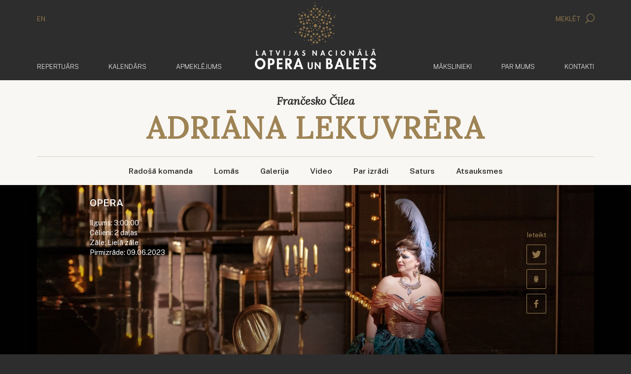

--- FILE ---
content_type: text/html; charset=UTF-8
request_url: https://www.opera.lv/lv/izrade/adriana-lekuvrera/
body_size: 16630
content:
<!doctype html>
<!--[if lt IE 7]><html class="no-js lt-ie9 lt-ie8 lt-ie7"><![endif]-->
<!--[if IE 7]><html class="no-js lt-ie9 lt-ie8"><![endif]-->
<!--[if IE 8]><html class="no-js lt-ie9"><![endif]-->
<!--[if gt IE 8]><!--><html lang="lv" class="no-js "><!--<![endif]-->
<head>
	<meta charset="utf-8">
	<title>Izrāde / Adriāna Lekuvrēra / Latvijas Nacionālā Opera un Balets</title>
	<link rel="stylesheet" media="all" href="/public/styles/default.css?v=146">
	<script src="/public/scripts/tools.js?v=14"></script>
	<script src="/public/scripts/common.js?v=14"></script>

	<link rel="apple-touch-icon" href="/public/assets/icons//apple-icon.png" />
	<link rel="shortcut icon" href="/public/assets/icons/favicon.ico" type="image/x-icon" />
	<link rel="icon" href="/public/assets/icons/favicon.ico" type="image/x-icon" />
	<link rel="apple-touch-icon" href="/public/assets/icons/apple-icon-60x60.png" sizes="60x60" />
	<link rel="apple-touch-icon" href="/public/assets/icons/apple-icon-72x72.png" sizes="72x72" />
	<link rel="apple-touch-icon" href="/public/assets/icons/apple-icon-76x76.png" sizes="76x76" />
	<link rel="apple-touch-icon" href="/public/assets/icons/apple-icon-114x114.png" sizes="114x114" />
	<link rel="apple-touch-icon" href="/public/assets/icons/apple-icon-120x120.png" sizes="120x120" />
	<link rel="apple-touch-icon" href="/public/assets/icons/apple-icon-144x144.png" sizes="144x144" />
	<link rel="apple-touch-icon" href="/public/assets/icons/apple-icon-152x152.png" sizes="152x152" />
	<link rel="apple-touch-icon" href="/public/assets/icons/apple-icon-180x180.png" sizes="180x180" />
	<link rel="icon" href="/public/assets/icons/android-icon-192x192.png" type="image/png" sizes="192x192" />
	<link rel="icon" href="/public/assets/icons/android-icon-32x32.png" type="image/png" sizes="32x32" />
	<link rel="icon" href="/public/assets/icons/android-icon-96x96.png" type="image/png" sizes="96x96" />
	<link rel="icon" href="/public/assets/icons/android-icon-16x16.png" type="image/png" sizes="16x16" />
	<link rel="manifest" href="/manifest.json" />
<meta name="viewport" content="width=device-width,initial-scale=1,maximum-scale=1, user-scalable=no" />
<meta name="facebook-domain-verification" content="oanqeeot405x34b87amcgc5gkos4vu" />
<meta name="msapplication-TileColor" content="/public/assets/icons/ms-icon-144x144.png" />
<meta name="theme-color" content="#ffffff" />
<meta name="description" content="Latvijas Nacionālās Operas un baleta oficiālā mājas lapa" />
<meta name="keywords" content="" />
<meta property="og:type" content="article" />
<meta property="og:image" content="https://cdn.opera.lv/shows/large_adriana-lekuvrera_46bffd1.jpg" />
<meta property="og:title" content="Adriāna Lekuvrēra" />
<meta property="og:description" content="Patiesos notikumos balstīta opera par mīlestību, greizsirdību un tās sekām 18. gadsimta Francijā. Slavenās aktrises Adriānas (vēsturiski: Adriennas) Lekuvrēras talantu un skaistumu apbrīno teātra skatītāji, bet apskauž konkurentes. Adriāna ir iemīlējusies Mauricio (vēsturiski: Saksijas Moricā), taču viņu attiecības izrādās daļa no traģiska mīlas trīsstūra, kurā izšķiroša loma ir Bujonas hercogienei. Pateicoties izcilajai mūzikai un aizkustinošajam stāstam, šo itāļu operu regulāri iestudē uz nozīmīgām pasaules teātru skatuvēm.

Frančesko Čilea opera Adriāna Lekuvrēra pirmo reizi izrādīta 1902. gadā Milānā. Latvijas Nacionālajā operā šis ir trešais iestudējums, to veidojis režisors Vensāns Busārs un radošā komanda no Francijas. Viņu veikumu mūsu skatītāji jau augstu novērtējuši Frānsisa Pulenka operas Karmelīšu dialogi interpretācijā.



	Izrādes valoda: itāļu
	Tulkojums titros: latviešu, angļu

" />
<meta property="og:url" content="https://www.opera.lv/lv/izrade/adriana-lekuvrera/" />

		<link rel="stylesheet" href="https://cdn.jsdelivr.net/gh/orestbida/cookieconsent@3.0.1/dist/cookieconsent.css">
		<script type="module" src="/public/scripts/app.js"></script>

		<!-- Google Tag Manager -->
		<script type="text/plain" data-category="analytics" data-service="ga">
			(function(w,d,s,l,i){w[l]=w[l]||[];w[l].push({'gtm.start':
			new Date().getTime(),event:'gtm.js'});var f=d.getElementsByTagName(s)[0],
			j=d.createElement(s),dl=l!='dataLayer'?'&l='+l:'';j.async=true;j.src=
			'https://www.googletagmanager.com/gtm.js?id='+i+dl;f.parentNode.insertBefore(j,f);
			})(window,document,'script','dataLayer','GTM-PN8ZFJD7');
		</script>
		<!-- End Google Tag Manager -->

		<!-- Youtube Iframe API -->
		<script type="text/plain" data-category="required" data-service="Youtube" data-src="//www.youtube.com/iframe_api"></script>

		<script async src="https://www.googletagmanager.com/gtag/js?id=G-1X6KMERBPQ"></script>
		<script type="text/plain" data-category="analytics" data-service="ga">
			window.dataLayer = window.dataLayer || [];

			function gtag(){
				dataLayer.push(arguments);
			}

			gtag('js', new Date());
			gtag('config', 'G-1X6KMERBPQ');
		</script>

		<!-- Event snippet for Website traffic conversion page -->
		<script type="text/plain" data-category="analytics" data-service="ga">
			gtag('event', 'conversion', {'send_to': 'AW-324616468/aLboCOOIiuMCEJSC5ZoB'});
		</script>

		<!-- Facebook Pixel Code -->
		<script type="text/plain" data-category="analytics" data-service="fb">
			!function(f,b,e,v,n,t,s)
			{if(f.fbq)return;n=f.fbq=function(){n.callMethod?
			n.callMethod.apply(n,arguments):n.queue.push(arguments)};
			if(!f._fbq)f._fbq=n;n.push=n;n.loaded=!0;n.version='2.0';
			n.queue=[];t=b.createElement(e);t.async=!0;
			t.src=v;s=b.getElementsByTagName(e)[0];
			s.parentNode.insertBefore(t,s)}(window, document,'script',
			'https://connect.facebook.net/en_US/fbevents.js');
			fbq('init', '322290285554503');
			fbq('track', 'PageView');
		</script>

		<script src="https://store.piletilevi.ee/public/widgetApi/v2/sdk.min.js?id=19988"></script>
		</head>
<body>
<!-- Facebook Pixel Code -->
<noscript>
	<img height="1" width="1" style="display:none" src="https://www.facebook.com/tr?id=322290285554503&ev=PageView&noscript=1"/>
</noscript>


<script>
	LNO.init('fast');
</script>


<header class="main-header">
    <div class="container main-header__lang-search hidden-xs">
        <div class="row">
            <div class="col-xs-6">
				<a href="/en/">EN</a>            </div>
            <div class="col-xs-6 text-right">
                <a href="javascript:" data-toggle="modal" data-target="#modal-search">
                    Meklēt					<span class="icon-search"></span>                </a>
            </div>
        </div>
    </div>
    <div class="main-header__secondary" data-bind="site.sticky-header">
		<div class="container">
			<nav class="navbar navbar-default">
				<div class="container-fluid">
					<a href="/lv/" class="navbar-brand">
						<img class="default-logo" src="/public/assets/common/logo-web.svg" height="93" width="168" alt="Latvijas Nacionālā Opera un Balets">
						<img class="balet-logo" src="/public/assets/common/baletam-100.svg" height="30" width="168" alt="Baletam - 100">
					</a>

					<div class="collapse navbar-collapse no-transition" id="main-menu-collapse">
						<div class="hidden-xs">
							<ul class="nav navbar-nav">
			<li>
			<a href="/lv/repertuars/">				Repertuārs							</a>
		</li>	
				<li>
			<a href="/lv/kalendars/">				Kalendārs							</a>
		</li>	
				<li>
			<a href="/lv/biletes/bilesu-iegade/">				Apmeklējums							</a>
		</li>	
		</ul>

<ul class="nav navbar-nav navbar-right">
			<li>
			<a href="/lv/makslinieki/">
				Mākslinieki							</a>
		</li>	
				<li>
			<a href="/lv/par-mums/par-lnob/">
				Par mums							</a>
		</li>	
				<li>
			<a href="/lv/kontakti/">
				Kontakti							</a>
		</li>	
			<li class="visible-xs main-header__mobile-search">
		<form action="/lv/meklesana/" method="get">
	<div class="input-group">
      <input type="text" name="search" class="form-control" placeholder="Meklēt" class="form-control">
      <span class="input-group-btn">
        <button class="btn btn-default" type="submit">
			<i class="icon-search"></i>
		</button>
      </span>
	</div>
</form>	</li>
</ul>						</div>
					</div>
				</div>
			</nav>
		</div>
    </div>
</header>


<header class="mobile-header">
	<div class="mobile-header__top">
		<section>
			<a data-bind="site.mobile-toggle" data-target="#mobile-menu" class="mobile-menu-link" href="javascript:;">
				<i class="icon-menu"></i>
				Izvēlne			</a>
		</section>
		<section class="mobile-langs">
			<a href="/en/">EN</a>		</section>
	</div>

	<a href="/lv/">
		<img class="default-logo"  src="/public/assets/common/logo-web.svg" alt="Latvijas Nacionālā Opera un Balets">
		<div class="mobile-header__baletam100logo">
			<img class="balet-logo" src="/public/assets/common/baletam-100.svg" height="30" width="168" alt="Baletam - 100">
		</div>
	</a>
</header>

<aside id="mobile-menu" class="mobile-menu">
	<div class="mobile-menu__top">
		<section>
			<a data-bind="site.mobile-toggle" data-target="#mobile-menu" class="mobile-menu-link" href="javascript:;">
				<i class="icon-cross"></i>
				Aizvērt			</a>
		</section>
		<section class="mobile-langs"><a href="/en/">EN</a></section>
	</div>
	<div class="mobile-menu__search">
		<form action="/lv/meklesana/" method="get">
	<div class="input-group">
      <input type="text" name="search" class="form-control" placeholder="Meklēt" class="form-control">
      <span class="input-group-btn">
        <button class="btn btn-default" type="submit">
			<i class="icon-search"></i>
		</button>
      </span>
	</div>
</form>	</div>
	<div class="mobile-menu__items">
		<div class="mobile-menu__inner">
			<ul class="nav navbar-nav">
	<li>
		<a href="/lv">
			<span>	Sākums</span>
		</a>
	</li>
			<li>
			<a href="/lv/repertuars/">				<span>
					Repertuārs				</span>
			</a>
					</li>	
				<li>
			<a href="/lv/kalendars/">				<span>
					Kalendārs				</span>
			</a>
					</li>	
				<li>
			<a href="/lv/biletes/bilesu-iegade/">				<span>
					Apmeklējums				</span>
			</a>
							<ul>
											<li>
							<a href="/lv/biletes/bilesu-iegade/">Biļešu iegāde</a>
						</li>
												<li>
							<a href="/lv/biletes/par-bilesu-iegadi-interneta/">Par biļešu iegādi internetā</a>
						</li>
												<li>
							<a href="/lv/biletes/atlaides/">Atlaides</a>
						</li>
												<li>
							<a href="/lv/biletes/opera-atdzimst/">Opera atdzimst!</a>
						</li>
												<li>
							<a href="/lv/biletes/grupu-apmeklejums/">Grupu apmeklējums</a>
						</li>
												<li>
							<a href="/lv/biletes/davanu-kartes/">Dāvanu kartes</a>
						</li>
												<li>
							<a href="/lv/biletes/prioritara-grupa/">Prioritārā grupa</a>
						</li>
												<li>
							<a href="/lv/biletes/ekskursijas/">Ekskursijas</a>
						</li>
												<li>
							<a href="/lv/biletes/pieklustamiba/">Piekļūstamība</a>
						</li>
												<li>
							<a href="/lv/biletes/apmekletajiem-ratinkresla/">Apmeklētājiem ratiņkrēslā</a>
						</li>
												<li>
							<a href="/lv/biletes/cafe-opera/">Cafe Opera</a>
						</li>
												<li>
							<a href="/lv/biletes/bilesu-atgriesanas-kartiba/">Biļešu atgriešanas kārtība</a>
						</li>
												<li>
							<a href="/lv/biletes/automasinu-novietosana/">Automašīnu novietošana</a>
						</li>
												<li>
							<a href="/lv/biletes/lietotne-opera-titri/">Lietotne &quot;Opera Titri&quot;</a>
						</li>
												<li>
							<a href="/lv/biletes/buj/">Biežāk uzdotie jautājumi</a>
						</li>
												<li>
							<a href="/lv/biletes/zales-plans/">Zāles plāns</a>
						</li>
										</ul>
						</li>	
				<li>
			<a href="/lv/makslinieki/">				<span>
					Mākslinieki				</span>
			</a>
					</li>	
				<li>
			<a href="/lv/par-mums/par-lnob/">				<span>
					Par mums				</span>
			</a>
							<ul>
											<li>
							<a href="/lv/par-mums/par-lnob/">Par Latvijas Nacionālo operu un baletu</a>
						</li>
												<li>
							<a href="/lv/par-mums/par-latvijas-nacionalas-operas-eku/">Par Latvijas Nacionālās operas ēku</a>
						</li>
												<li>
							<a href="/lv/par-mums/darbinieki/vadiba/">Darbinieki</a>
						</li>
												<li>
							<a href="/lv/par-mums/latvijas-nacionala-opera/">Latvijas Nacionālā opera</a>
						</li>
												<li>
							<a href="/lv/par-mums/latvijas-nacionalais-balets/">Latvijas Nacionālais balets</a>
						</li>
												<li>
							<a href="/lv/par-mums/latvijas-nacionalas-operas-fonda-balva/20172018/">Latvijas Nacionālās operas fonda balva</a>
						</li>
												<li>
							<a href="/lv/par-mums/vesture/">Vēsture</a>
						</li>
												<li>
							<a href="/lv/skolas-soma/">Skolas soma</a>
						</li>
												<li>
							<a href="/lv/par-mums/telpu-noma/">Telpu noma</a>
						</li>
												<li>
							<a href="/lv/par-mums/parskati-un-finansu-raditaji/darbibas-parskats/">Pārskati un finanšu rādītāji</a>
						</li>
												<li>
							<a href="/lv/par-mums/sezonas-gramata/">Sezonas grāmata</a>
						</li>
												<li>
							<a href="/lv/par-mums/datu-aizsardziba/">Datu aizsardzība</a>
						</li>
										</ul>
						</li>	
				<li>
			<a href="/lv/kontakti/">				<span>
					Kontakti				</span>
			</a>
					</li>	
		</ul>
			<div class="mobile-menu__secondary">
				<ul class="nav navbar-nav">
	<li role="presentation"><a href="/lv/aktualitates/">Aktualitātes</a></li><li role="presentation"><a href="/lv/festivals/">Festivāls</a></li><li role="presentation"><a href="/lv/vakances/">Vakances</a></li><li role="presentation"><a href="/lv/atbalstitaji/">Atbalstītāji</a></li><li role="presentation"><a href="/lv/projekti/">Projekti</a><ul><li><a href="/lv/projekti/energoefektivitates-pasakumu-veiksana/">Energoefektivitātes pasākumu veikšana</a></li><li><a href="/lv/projekti/next-generation/">Next Generation</a></li></ul></li><li role="presentation"><a href="/lv/presei/">Presei</a></li></ul>			</div>
		</div>
	</div>
</aside>




<div class="container open-show">
	<div class="row">
		<div class="col-xs-12 center-block" style="float:none;">
			<h2 class="open-show__sub-title">Frančesko Čilea</h2>

			<h1 class="open-show__title">Adriāna Lekuvrēra</h1>

			<ul class="list-unstyled open-show__top-menu hidden-xs hidden-sm">
								<li><a href="javascript:;" onclick="LNO.profile.go('team')">Radošā komanda</a></li>
				
								<li><a href="javascript:;" onclick="LNO.profile.go('actors')">Lomās</a></li>
				
								<li><a href="javascript:;" onclick="LNO.profile.go('gallery')">Galerija</a></li>
												<li><a href="javascript:;" onclick="LNO.profile.go('video')">Video</a></li>
				

				<li><a href="javascript:;" onclick="LNO.profile.go('about')">Par izrādi</a></li>

								<li><a href="javascript:;" onclick="LNO.profile.go('contents')">Saturs</a></li>
				
								<li><a href="javascript:;" onclick="LNO.profile.go('feedback')">Atsauksmes</a></li>
			</ul>
		</div>
	</div>
</div>

<div class="open-show__banner" style="background-image:url('https://cdn.opera.lv/shows/large_adriana-lekuvrera_46bffd1.jpg')">
	<div class="container">
		<div class="row open-show__slider ">
			
			<div class="col-sm-10 center-block" style="float:none;">
				<div class="slider slider--narrow">
					<div class="slider-item active">
						<div class="slider__body">
							<div class="slider__image"></div>
														<div class="slider__mask"></div>
							
							<div class="slider__top-left">
								<h2>Opera</h2>
								<ul class="list-unstyled">
									<li>Ilgums: 3:00:00</li>									<li>Cēlieni: 2 daļas</li>									<li>Zāle: Lielā zāle</li>									<li>Pirmizrāde: 09.06.2023</li>								</ul>
							</div>

							<div class="slider__bottom-left">
								<div class="upcoming visible-lg">
																		<h2>Tuvākās izrādes</h2>
									<ul class="list-unstyled upcoming__items">
																					<li>
												<time>
													Sestdiena<br>
													<b>21. februāris</b><br>
													<b>19:00</b>
													<br /><a data-bind="shows.event-roles" data-id="19420" href="javascript:;">Skatīt lomas</a>												</time>
											</li>
																						<li>
												<time>
													Ceturtdiena<br>
													<b>5. marts</b><br>
													<b>19:00</b>
													<br /><a data-bind="shows.event-roles" data-id="19427" href="javascript:;">Skatīt lomas</a>												</time>
											</li>
																				</ul>
																	</div>

								<div class="visible-xs slider__left-actions">
																		<!--
									<a href="#">
										<img src="/public/resources/common/audio.svg" alt="">
										Audio
									</a>
									!-->

																	</div>
							</div>

							<div class="slider__bottom-right">
																		<a href="javascript:;" data-bind="shows.tickets" data-show="456" class="btn btn-primary btn-lg">
											Pirkt biļetes											<span class="icon icon-calendar"></span>
										</a>
																	</div>

							<div class="slider__right text-center">
								<div id="soc697c39cbbb9a7" class="social-icons social-icons--vertical social-icons--invert">
			<div class="social-icons__title">Ieteikt</div>
			<a class="social-icons__icon" href="javascript:;"><span class="icon-twitter"></span><em></em></a>
			<a class="social-icons__icon" href="javascript:;"><span class="icon-draugiem"></span><em></em></a>
			<a class="social-icons__icon" href="javascript:;"><span class="icon-facebook"></span><em></em></a>
		</div>

		<script>
			var soc697c39cbbb9a7;
			$(function(){
				soc697c39cbbb9a7 = new LNO.Social('soc697c39cbbb9a7', {"link":"https:\/\/www.opera.lv\/lv\/izrade\/adriana-lekuvrera\/","title":"Adri\u0101na Lekuvr\u0113ra"});
			});
		</script>

								<!--


									<a href="#">
										<img src="/public/resources/common/audio.svg" alt="">
										Audio
									</a>

								!-->

								<div class="slider__right__links hidden-xs">
																	</div>
							</div>
						</div>
					</div>
				</div>
			</div>
		</div>
	</div>
</div>

<div class="container">
	<div class="row">
		<div class="col-sm-10 center-block" style="height: 500px; float:none;">
			<div class="row block">
				<div class="col-sm-8" id="nav-team">
											<header class="block-caption">
							<h2>
								<span>
								Radošā komanda								</span>
							</h2>
						</header>
													<a href="/lv/makslinieki/dirigenti/dirigenti/martins-ozolins" class="open-show__team role-popover">
								<div class="square-box " style="background-image:url(https://cdn.opera.lv/artists/martins-ozolins_d906920.jpg)"></div>
								<div class="open-show__team__name">Mārtiņš Ozoliņš</div>
								<div class="open-show__team__title">Muzikālais vadītājs un diriģents</div>
							</a>
														<a href="/lv/makslinieki/dirigenti/dirigenti/andris-veismanis" class="open-show__team role-popover">
								<div class="square-box " style="background-image:url(https://cdn.opera.lv/artists/andris-veismanis_83b14d0.jpg)"></div>
								<div class="open-show__team__name">Andris Veismanis</div>
								<div class="open-show__team__title">Diriģents</div>
							</a>
														<a href="/lv/makslinieki/dirigenti/viesdirigenti/fabricio-maria-karminati" class="open-show__team role-popover">
								<div class="square-box " style="background-image:url(https://cdn.opera.lv/artists/fabricio-maria-karminati_2920672.jpg)"></div>
								<div class="open-show__team__name">Fabricio Maria Karminati</div>
								<div class="open-show__team__title">Diriģents</div>
							</a>
														<a href="/lv/makslinieki/izrazu-veidotaji/rezisori/vensans-busars" class="open-show__team role-popover">
								<div class="square-box " style="background-image:url(https://cdn.opera.lv/artists/vensans-busars_d395f8f.jpg)"></div>
								<div class="open-show__team__name">Vensāns Busārs</div>
								<div class="open-show__team__title">Režisors</div>
							</a>
														<a href="/lv/makslinieki/izrazu-veidotaji/scenografi/vensans-lemers" class="open-show__team role-popover">
								<div class="square-box " style="background-image:url(https://cdn.opera.lv/artists/vensans-lemers_4b6dd1c.jpg)"></div>
								<div class="open-show__team__name">Vensāns Lemērs</div>
								<div class="open-show__team__title">Scenogrāfs</div>
							</a>
														<a href="/lv/makslinieki/izrazu-veidotaji/kostimu-makslinieki/klara-pelufo-valentini" class="open-show__team role-popover">
								<div class="square-box " style="background-image:url(https://cdn.opera.lv/artists/klara-pelufo-valentini_3c21587.jpg)"></div>
								<div class="open-show__team__name">Klāra Pelufo Valentīni</div>
								<div class="open-show__team__title">Kostīmu māksliniece</div>
							</a>
														<a href="/lv/makslinieki/izrazu-veidotaji/gaismu-makslinieki/nikola-zili" class="open-show__team role-popover">
								<div class="square-box " style="background-image:url(https://cdn.opera.lv/artists/nikola-zili_dda472a.jpg)"></div>
								<div class="open-show__team__name">Nikolā Žilī</div>
								<div class="open-show__team__title">Gaismu mākslinieks</div>
							</a>
														<a href="/lv/makslinieki/izrazu-veidotaji/video-makslinieki/nikola-irtevans" class="open-show__team role-popover">
								<div class="square-box " style="background-image:url(https://cdn.opera.lv/artists/nikola-irtevans_1578b78.jpg)"></div>
								<div class="open-show__team__name">Nikolā Irtevāns</div>
								<div class="open-show__team__title">Videomākslinieks</div>
							</a>
											</div>
				<div class="col-sm-4">
											<header class="block-caption">
							<h2>
								<span>
								Lomās								</span>
							</h2>
						</header>
						<div id="nav-actors"><p>Adriāna Lekuvrēra: <a class="open-show__role role-popover" data-id="278" href="/lv/makslinieki/operas-solisti/viesmakslinieki/inga-kalna">Inga Kalna</a>, <a class="open-show__role role-popover" data-id="6026" href="/lv/makslinieki/operas-solisti/soprani/tatjana-trenogina">Tatjana Trenogina</a>, <a class="open-show__role role-popover" data-id="20" href="/lv/makslinieki/operas-solisti/soprani/julija-vasiljeva">Jūlija Vasiļjeva</a></p><p>Mauricio: <a class="open-show__role role-popover" data-id="36" href="/lv/makslinieki/operas-solisti/tenori/raimonds-bramanis">Raimonds Bramanis</a>, <a class="open-show__role role-popover" data-id="6050" href="/lv/makslinieki/operas-solisti/tenori/artjoms-safronovs">Artjoms Safronovs</a></p><p>Bujonas hercogiene: <a class="open-show__role role-popover" data-id="29" href="/lv/makslinieki/operas-solisti/mecosoprani/irma-pavare">Irma Pavāre</a></p><p>Bujonas hercogs: <a class="open-show__role role-popover" data-id="44" href="/lv/makslinieki/operas-solisti/basi/krisjanis-norvelis">Krišjānis Norvelis</a>, <a class="open-show__role role-popover" data-id="5551" href="/lv/makslinieki/operas-solisti/viesmakslinieki/edgars-osleja">Edgars Ošleja</a></p><p>Abats Šazējs: <a class="open-show__role role-popover" data-id="6230" href="/lv/makslinieki/operas-solisti/tenori/dainis-kalnacs">Dainis Kalnačs</a>, <a class="open-show__role role-popover" data-id="169" href="/lv/makslinieki/kora-makslinieki/tenori/andris-kipluks">Andris Kipļuks</a>, <a class="open-show__role role-popover" data-id="6050" href="/lv/makslinieki/operas-solisti/tenori/artjoms-safronovs">Artjoms Safronovs</a></p><p>Mišonnē: <a class="open-show__role role-popover" data-id="39" href="/lv/makslinieki/operas-solisti/baritoni/janis-apeinis">Jānis Apeinis</a>, <a class="open-show__role role-popover" data-id="6002" href="/lv/makslinieki/operas-solisti/baritoni/rinalds-kandalincevs">Rinalds Kandalincevs</a></p><p>Žuveno jaunkundze: <a class="open-show__role role-popover" data-id="22" href="/lv/makslinieki/operas-solisti/viesmakslinieki/marlena-keine">Marlēna Keine</a>, <a class="open-show__role role-popover" data-id="17" href="/lv/makslinieki/operas-solisti/soprani/inga-slubovska-kancevica">Inga Šļubovska-Kancēviča</a></p><p>Danževilas jaunkundze: <a class="open-show__role role-popover" data-id="31" href="/lv/makslinieki/operas-solisti/mecosoprani/laura-grecka">Laura Grecka</a>, <a class="open-show__role role-popover" data-id="15" href="/lv/makslinieki/operas-solisti/soprani/evija-martinsone">Evija Martinsone</a></p><p>Puasons: <a class="open-show__role role-popover" data-id="169" href="/lv/makslinieki/kora-makslinieki/tenori/andris-kipluks">Andris Kipļuks</a>, <a class="open-show__role role-popover" data-id="42" href="/lv/makslinieki/operas-solisti/baritoni/rihards-millers">Rihards Millers</a></p><p>Kino: <a class="open-show__role role-popover" data-id="40" href="/lv/makslinieki/operas-solisti/baritoni/juris-adamsons">Juris Ādamsons</a>, <a class="open-show__role role-popover" data-id="38" href="/lv/makslinieki/operas-solisti/baritoni/armands-silins-bergmanis">Armands Siliņš-Bergmanis</a></p></div>				</div>
			</div>

						<div class="row block">
				<div class="col-xs-12" id="nav-gallery">
					<header class="block-caption">
						<h2>
							<span>
							Galerija							</span>
						</h2>
					</header>

					<div class="gallery-banner" data-bind="site.gallery" data-title="Frančesko Čilea" data-subtitle="Adriāna Lekuvrēra">
			<div class="gallery-banner__image" style="background-image:url(https://cdn.opera.lv/images/0/9/large_d032ec97.jpg)">
				<a href="https://cdn.opera.lv/images/0/9/large_d032ec97.jpg" data-thumbnail="https://cdn.opera.lv/images/0/9/thumb_d032ec97.jpg" data-role="gallery.pic" data-descr="Foto: Agnese Zeltiņa" data-title=""></a><a href="https://cdn.opera.lv/images/7/9/large_0d91c24b.jpg" data-thumbnail="https://cdn.opera.lv/images/7/9/thumb_0d91c24b.jpg" data-role="gallery.pic" data-descr="Foto: Agnese Zeltiņa" data-title=""></a><a href="https://cdn.opera.lv/images/f/9/large_5eac53b6.jpg" data-thumbnail="https://cdn.opera.lv/images/f/9/thumb_5eac53b6.jpg" data-role="gallery.pic" data-descr="Foto: Evelīna Vītola" data-title=""></a><a href="https://cdn.opera.lv/images/d/0/large_607ee09a.jpg" data-thumbnail="https://cdn.opera.lv/images/d/0/thumb_607ee09a.jpg" data-role="gallery.pic" data-descr="Foto: Agnese Zeltiņa" data-title=""></a><a href="https://cdn.opera.lv/images/b/6/large_1a25af82.jpg" data-thumbnail="https://cdn.opera.lv/images/b/6/thumb_1a25af82.jpg" data-role="gallery.pic" data-descr="Foto: Evelīna Vītola" data-title=""></a><a href="https://cdn.opera.lv/images/b/3/large_5ba5d12b.jpg" data-thumbnail="https://cdn.opera.lv/images/b/3/thumb_5ba5d12b.jpg" data-role="gallery.pic" data-descr="Foto: Agnese Zeltiņa" data-title=""></a><a href="https://cdn.opera.lv/images/6/4/large_90ef0c7c.jpg" data-thumbnail="https://cdn.opera.lv/images/6/4/thumb_90ef0c7c.jpg" data-role="gallery.pic" data-descr="Foto: Agnese Zeltiņa" data-title=""></a><a href="https://cdn.opera.lv/images/a/4/large_fc9936dd.jpg" data-thumbnail="https://cdn.opera.lv/images/a/4/thumb_fc9936dd.jpg" data-role="gallery.pic" data-descr="Foto: Agnese Zeltiņa" data-title=""></a><a href="https://cdn.opera.lv/images/2/8/large_cb8082b3.jpg" data-thumbnail="https://cdn.opera.lv/images/2/8/thumb_cb8082b3.jpg" data-role="gallery.pic" data-descr="Foto: Agnese Zeltiņa" data-title=""></a><a href="https://cdn.opera.lv/images/7/b/large_2a603a67.jpg" data-thumbnail="https://cdn.opera.lv/images/7/b/thumb_2a603a67.jpg" data-role="gallery.pic" data-descr="Foto: Agnese Zeltiņa" data-title=""></a><a href="https://cdn.opera.lv/images/8/1/large_fe07bfbe.jpg" data-thumbnail="https://cdn.opera.lv/images/8/1/thumb_fe07bfbe.jpg" data-role="gallery.pic" data-descr="Foto: Agnese Zeltiņa" data-title=""></a><a href="https://cdn.opera.lv/images/3/5/large_7c231b74.jpg" data-thumbnail="https://cdn.opera.lv/images/3/5/thumb_7c231b74.jpg" data-role="gallery.pic" data-descr="Foto: Agnese Zeltiņa" data-title=""></a><a href="https://cdn.opera.lv/images/0/2/large_69b5dd79.jpg" data-thumbnail="https://cdn.opera.lv/images/0/2/thumb_69b5dd79.jpg" data-role="gallery.pic" data-descr="Foto: Agnese Zeltiņa" data-title=""></a><a href="https://cdn.opera.lv/images/7/1/large_214b5e68.jpg" data-thumbnail="https://cdn.opera.lv/images/7/1/thumb_214b5e68.jpg" data-role="gallery.pic" data-descr="Foto: Agnese Zeltiņa" data-title=""></a><a href="https://cdn.opera.lv/images/4/2/large_61aed84b.jpg" data-thumbnail="https://cdn.opera.lv/images/4/2/thumb_61aed84b.jpg" data-role="gallery.pic" data-descr="Foto: Agnese Zeltiņa" data-title=""></a><a href="https://cdn.opera.lv/images/7/e/large_c880d6b1.jpg" data-thumbnail="https://cdn.opera.lv/images/7/e/thumb_c880d6b1.jpg" data-role="gallery.pic" data-descr="Foto: Evelīna Vītola" data-title=""></a><a href="https://cdn.opera.lv/images/0/c/large_26fec1c0.jpg" data-thumbnail="https://cdn.opera.lv/images/0/c/thumb_26fec1c0.jpg" data-role="gallery.pic" data-descr="Foto: Agnese Zeltiņa" data-title=""></a><a href="https://cdn.opera.lv/images/e/9/large_45f79cc0.jpg" data-thumbnail="https://cdn.opera.lv/images/e/9/thumb_45f79cc0.jpg" data-role="gallery.pic" data-descr="Foto: Agnese Zeltiņa" data-title=""></a>
			</div>
			<div class="gallery-banner__overlay">
				<a data-trigger="gallery" href="javascript:" class="btn btn-primary btn-invert">
					<span class="corner corner--tl"></span>
					<span class="corner corner--tr"></span>
					<span class="corner corner--bl"></span>
					<span class="corner corner--br"></span>
					Atvērt galeriju
				</a>
			</div>
		</div>				</div>
			</div>
			
			<div class="row block">
				<div class="col-xs-12 col-sm-8" id="nav-about">
										<div class="event-module" id="nav-video">
							<header class="block-caption">
								<h2>
									<span>
									Video									</span>
								</h2>
							</header>

														<div  class="embed-responsive embed-responsive-16by9" id="modal-video-content">
								<iframe class="embed-responsive-item" frameborder="0" src="https://www.youtube.com/embed/ECh69mj7EEI?showinfo=0"></iframe>
							</div>
														<div  class="embed-responsive embed-responsive-16by9" id="modal-video-content">
								<iframe class="embed-responsive-item" frameborder="0" src="https://www.youtube.com/embed/MjgMVnBDFUY?showinfo=0"></iframe>
							</div>
													</div>
											<div class="event-module">
						<header class="block-caption">
							<h2>
								<span>
								Par izrādi								</span>
							</h2>
						</header>

					<p>Patiesos notikumos balstīta opera par mīlestību, greizsirdību un tās sekām 18. gadsimta Francijā. Slavenās aktrises Adriānas (vēsturiski: Adriennas) Lekuvrēras talantu un skaistumu apbrīno teātra skatītāji, bet apskauž konkurentes. Adriāna ir iemīlējusies Mauricio (vēsturiski: Saksijas Moricā), taču viņu attiecības izrādās daļa no traģiska mīlas trīsstūra, kurā izšķiroša loma ir Bujonas hercogienei. Pateicoties izcilajai mūzikai un aizkustinošajam stāstam, šo itāļu operu regulāri iestudē uz nozīmīgām pasaules teātru skatuvēm.</p>

<p>Frančesko Čilea opera <em>Adriāna Lekuvrēra</em> pirmo reizi izrādīta 1902. gadā Milānā. Latvijas Nacionālajā operā šis ir trešais iestudējums, to veidojis režisors Vensāns Busārs un radošā komanda no Francijas. Viņu veikumu mūsu skatītāji jau augstu novērtējuši Frānsisa Pulenka operas <em>Karmelīšu dialogi </em>interpretācijā.</p>

<hr />
<ul>
	<li>Izrādes valoda: itāļu</li>
	<li>Tulkojums titros: latviešu, angļu</li>
</ul>
					</div>

										<div class="event-module">
						<h2 id="nav-contents">Saturs</h2>


						<p><strong>Pirmais cēliens <em>Comédie-Française namā</em></strong></p>

<p>Comédie-Française trupa gatavojas Rasina traģēdijas <em>Bajazīds </em>izrādei, kurā piedalās dižā aktrise Adriāna [kā vēsturiska persona: Adrienna] Lekuvrēra un viņas konkurente Diklo jaunkundze. Ar savām prasībām aktieri tirda režisoru Mišonnē. Abata Šazēja pavadīts ierodas Bujonas hercogs, Diklo jaunkundzes mīļākais, lai novēlētu veiksmi māksliniekiem. Pirms iziešanas uz skatuves Adriāna atkārto lomas tekstu. Iztraucēta šajā procesā, viņa uzklausa hercoga un abata paustos slavinājumus.</p>

<p>Nesen saņemtā mantojuma iedrošinātais Mišonē iecerējis Adriānai izteikt piedāvājumu doties laulībā, tomēr viņa atzīstas, ka iemīlējusies jaunā virsniekā, kurš kalpo Saksijas grāfam Mauricio [kā vēsturiskai personai: Moricam]. Virsnieks izrādās pats Mauricio, kurš drīzumā ierodas un kvēli atklāj savas jūtas Adriānai. Abi nolemj satikties pēc izrādes. Mirkli pirms iziešanas uz skatuves Adriāna mīļotajam dāvā vijolīšu pušķīti.  </p>

<p>Abats uzzina par vēstulīti, kas adresēta Mauricio, ar norādītu tikšanās laiku kādā villā, kurā hercogs iemitinājis Diklo jaunkundzi. Abats par vēstulīti paziņo hercogam; abiem šķiet, ka grāfam un Diklo jaunkundzei ir attiecības. Viņi nenojauš, ka Diklo šajā gadījumā tikai izpalīdz Bujonas hercogienei, kura grib slepus satikt Mauricio. Hercogs nolemj izmantot gadījumu, lai atbrīvotos no jau apnikušās Diklo. Viņš izlemj sarīkot nelielas viesības tajā paša laikā un vietā, kas pieminēta zīmītē.  </p>

<p>Mišonnē jūsmo par Adriānu, kura uz skatuves interpretē monologu, kamēr Mauricio iepazīstas ar saņemtās zīmītes saturu. Mauricio izlemj atcelt tikšanos ar Adriānu, lai varētu sastapt hercogieni, no kuras atbalsta ir atkarīgs viņa politisko plānu īstenojums. Vīlusies Adriāna akceptē hercoga ielūgumu doties uz viesībām, kurā viņa cer sastapt Saksijas grāfu, lai tam bilstu kādu labvēlīgu vārdu par savu iemīļoto "virsnieku".</p>

<p><strong>Otrais cēliens </strong><em><strong>Diklo jaunkundzes villā</strong></em></p>

<p>Bujonas hercogiene gaida Mauricio, kuru greizsirdīgi mīl. Uzreiz pēc sasveicināšanās hercogiene ievēro vijolīšu pušķīti, kas rotā Mauricio apģērbu. Saksijas grāfam nākas šos ziedus uzdāvināt ietekmīgajai metresei, kura tomēr kļūst aizdomīga, jūtot Mauricio vēsumu pēc politisko jautājumu apspriešanas. Mauricio neslēpj, ka ir attiecībās ar kādu sievieti, tomēr atsakās atklāt iemīļotās vārdu. Tuvojas Bujonas hercogs, kura dzīvesbiedre paspēj noslēpties blakus telpā. Hercogs un abats – pārliecībā, ka iztraucējuši tikšanos ar Diklo jaunkundzi – apsveic Mauricio ar jaunāko uzvaru mīlas frontē. Lai pasargātu hercogieni, Mauricio neiebilst. Ierodas Adriāna, kura atklāj, ka viņas iemīļotais virsnieks ir pats Saksijas grāfs.</p>

<p>Abats Adriānai ļauj noprast, ka Mauricio atrašanos villā nosaka tīri privāti iemesli. Mauricio Adriānai apstiprina, ka šeit saticis kādu sievieti (kura tomēr nav Diklo), lai risinātu politiska rakstura jautājumus. Viņš lūdz, lai Adriāna palīdz noslēpumainajai dāmai neviena nemanītai atstāt šo namu. Tumsas aizsegā abas sievietes satiekas un apjēdz, ka ir konkurentes cīņā par Mauricio sirdi. Kamēr tuvojas hercogs ar viesiem, Adriāna dusmu pārņemtajai hercogienei atslēdz durvis uz dārzu. Hercogiene bēgšanas steigā pazaudē savu rokassprādzi.    </p>

<p><strong>Trešais cēliens <em>Bujonas hercoga namā</em></strong></p>

<p>Abats Šazējs pārrauga gaidāmo svinību sagatavošanas procesu. Viņš mēģina flirtēt ar hercogieni, kurai apnikusi abata izrādītā uzmanība. Ierodas viesi, viņu vidū arī Mišonnē ar Adriānu. Hercogienei šķiet, ka pēc balss atpazīst sāncensi, kura viņai nesen palīdzēja izkļūt no delikātas situācijas. Lai par to pārliecinātos, hercogiene paziņo, ka Mauricio ir ticis ievainots divkaujā. Adriānas reakcija apstiprina hercogienes aizdomas. Mauricio ierašanās rada pārsteigumu visai klātesošajai sabiedrībai un sniedz mierinājumu Adriānai. Paklausot hercoga uzstājīgajam lūgumam, Mauricio stāsta par savu spožo uzvaru Kurzemē. Bujonas hercogs svinību turpinājumā aicina noskatīties baletu <em>Di Paride il giudizio</em>. (<em>Balets "Parīda tiesa" ataino dieviešu strīdu par to, kura no viņām ir visskaistākā un ir pelnījusi balvā saņemt zelta ābolu. Attiecīgajā jautājumā par šķīrējtiesnesi tiek pieaicināts princis-ganiņš Parīds, Trojas valdnieka dēls.)</em></p>

<p>Hercogiene un Adriāna greizsirdīgi provocē viena otru: hercogiene ar vijolītēm, bet Adriāna – ar Diklo jaunkundzes villā atrasto rokassprādzi. Hercogs, izraisot vispārēju apjukumu, atpazīst rotaslietu, kuru viņš savulaik bija uzdāvājis sievai. Lai pievērstu sabiedrības uzmanību kam citam, hercogiene aicina Adriānu kaut ko nodeklamēt. Aktrise izvēlas Fedras monologu kā atmaskojumu divkosīgai sievietei, kura bez nosarkšanas spējīga pastrādāt noziegumu. Tas ir teju neaizplīvurots uzbrukums sāncensei. Kamēr visi citi slavina Adriānas aktiermākslu, hercogiene draud atriebties.</p>

<p><strong>Ceturtais cēliens <em>Adriānas istabā</em></strong></p>

<p>Adriāna ir pārliecināta, ka Mauricio viņu vairs nemīl, tādēļ ir pametusi skatuvi un dzīvo vientulībā.  Mišonnē pie istabas durvīm gaida, kamēr Adriāna pamodīsies. Ierodas <em>Comédie-Française</em> kolēģi, kuri apdāvina Adriānu vārda dienā un cenšas viņu pārliecināt atgriezties trupā. Mišonnē ar mantojuma naudu ir izpircis Adriānas dārglietas, kuras bija ieķīlātas, lai apmaksātu Mauricio militāros izdevumus Kurzemē. Aizkustināta par kolēģu un Mišonnē rīcību, Adriāna piekrīt no jauna pievērsties skatuves mākslai.</p>

<p>Mauricio vārdā tiek atsūtīts šķirstiņš ar vijolītēm, kuras Adriāna mīļotajam bija dāvājusi Bajazīda izrādes vakarā. Pirms ziedu iesviešanas ugunī Adriāna ieelpo jau novītušā pušķīša smaržu – un pēkšņi visā ķermenī sajūt ledainu aukstumu.</p>

<p>Pēc Mišonnē aicinājuma ierodas Mauricio. Viņš no jauna apliecina Adriānai savu mīlu un uzticību. Adriāna sāpēs un skumjās viņu atraida, pieminot šķirstiņu ar novītušajām vijolītēm. Mauricio iebilst, ka neko nezina par šķirstiņu – un šausmās saprot, ka tas ir bijis līdzeklis hercogienes briesmīgās atriebības īstenojumam. Ieelpotās indes ietekmē Adriānai sāk rādīties halucinācijas. Adriānai šķiet, ka viņa no jauna atrodas teātrī ar publiku. Mirkli pirms nāves viņa vēl paspēj pavēstīt, ka ir kļuvusi par traģēdijas aizbildni, mūzu Melpomeni.    </p>
						</div>
					
											<div class="event-module">
													<p>
								<b>Iestudējumu atbalsta</b>
							</p>
							<p class="event-supporters">
																<a target="_blank" href="https://www.finieris.lv/lv/sakums"><img src="https://cdn.opera.lv/supporters/latvijas-finieris_cb9bbab.jpg">	</a>
																</p>
							


					</div>
									</div>

				<div class="col-xs-12 col-sm-4">
										<div class="event-module block" id="nav-feedback">
						<header class="block-caption">
							<h2>
								<span>
								Atsauksmes								</span>
							</h2>
						</header>

							<div class="comment ">
			<b>Liga</b>
			<time datetime="28.12.2025 15:10">28. decembris, 2025, 15:10</time>

			<div class="comment__text">
				Lieluski!! Paldies! Paldies! Kaut izdotos turpināt. Izcila izrāde, izcila scenogrāfija!			</div>
		</div>	
				<div class="comment ">
			<b>Jānis</b>
			<time datetime="09.05.2024 22:02">9. maijs, 2024, 22:02</time>

			<div class="comment__text">
				Paldies Maestro Andrim Veismanim! Šī bija lieliska šīs operas interpretācija! Ļoti dabiska un organiska! Mūzika savijās ar sižetu un atspoguļojās atskaņojumā bez liekiem pārspīlējumiem. Bravi gan solisti, gan orķestris! 			</div>
		</div>	
				<div class="comment ">
			<b>Ināra</b>
			<time datetime="26.02.2024 14:29">26. februāris, 2024, 14:29</time>

			<div class="comment__text">
				Beidzot klasiska operas izrāde ar brīnišķīgām dekorācijām, tērpiem, skaistu mūziku. Nav saprotams, kāpēc šāda veida operas iestudējumi ir tik reti, un ātri tiek noņemti no repertuāra. 2024.gada kalendārā to neredzu. Līdzīga līmeņa iestudējums bija &quot;Simons Bokonegra&quot;, ko arī vairs neizrāda. Kāpēc?			</div>
		</div>	
				<div class="comment hidden">
			<b>Agris</b>
			<time datetime="25.01.2024 9:11">25. janvāris, 2024, 9:11</time>

			<div class="comment__text">
				Pateicos par baudpilno izrādi - beidzot pēc ilgiem laikiem ir patiesi laba operas izrāde: ne tikai mūzika un tās orķestra izpildījums, ne tikai dziedājums, bet arī noformējums, tērpi, kopējā vide un pāri visam aktierspēle ar izsmalcinātām mizanscēnām, kas ir būtiskas, lai izrāde nebūtu kokaina dziedāšana, bet tas viss būtu viens veselums. Teju vai klasisks operas iestudējums - cepuri nost!			</div>
		</div>	
				<div class="comment hidden">
			<b>Angela</b>
			<time datetime="25.01.2024 0:16">25. janvāris, 2024, 0:16</time>

			<div class="comment__text">
				Tik aizkustinoši skaista, niansēti eleganta mūzika un lieliski solisti, un brīnišķīgs orķestris! Pirmo reizi dzirdēju Tatjanu Trenoginu, tagad āķis lūpā, gribu vēl.			</div>
		</div>	
				<div class="comment hidden">
			<b>Ineta</b>
			<time datetime="22.12.2023 10:58">22. decembris, 2023, 10:58</time>

			<div class="comment__text">
				Paldies LNOB par iejūtību un sapratni. Mūsu meitenes (klientes) ir laimīgas par iespēju apmeklēt operu! Viņām tas ir ļoti, ļoti nozīmīgi! Šoreiz divas no mūsu piecām meitenēm operā bija pirmo reizi mūžā. Ļoti baidījāmies, ka nepatiks, garlaikosies, bet... tā nenotika! Saturs bija viegli saprotams! Viena no meitenēm izrādes finālā tik ļoti juta līdzi Adriānai, ka acīs sariesās asaras. Meitenēm atkal būs temats sarunām, pārdomām. Patika scenogrāfija, tērpi, orķestris, mākslinieku sniegums, operas nama aura.<br />
 Liels, liels paldies administrācijai par sirdssiltumu, par mīļu Ziemassvētku dāvanu!<br />
 Paldies visiem, visiem māksliniekiem! <br />
Patiesa cieņā RP Sieviešu nodaļas kolektīvs<br />
			</div>
		</div>	
				<div class="comment hidden">
			<b>Jolanta</b>
			<time datetime="19.11.2023 22:01">19. novembris, 2023, 22:01</time>

			<div class="comment__text">
				Aizejot uz  šo operas izrādi, var iemīlēties baletā, mazie baletdejotāji savas amora bultas trāpija tieši sirdī ar savu sniegumu.			</div>
		</div>	
				<div class="comment hidden">
			<b>Maija </b>
			<time datetime="19.11.2023 21:38">19. novembris, 2023, 21:38</time>

			<div class="comment__text">
				Viens no labākajiem iestudējumiem operā. Izcila mūzika, solisti, baudāma scenogrāfija. Viena no tām izrādēm, kad uzreiz pēc noskatīšanās, gribētos to redzēt atkal. Odziņa - stāsts par Kurzemi un kaujām Mītavā!			</div>
		</div>	
				<div class="comment hidden">
			<b>Ivanda</b>
			<time datetime="21.10.2023 16:01">21. oktobris, 2023, 16:01</time>

			<div class="comment__text">
				Es esmu pārņemta ar pozitīvām emocijām. Baudiju 22.10.2023 izrādi . Man likās izcili, patika pilnīgi viss, mūzika debišķīga, bet patiesu baudījumu sniedza Scenogrāfa meistardatbs. Paldies orķestrim, paldies solistiem, paldies korim, paldies tērpu māksliniecei, diriģentam, režisoram, gaismotājiem un LNO vadībai par šo iespēju!!			</div>
		</div>	
				<div class="comment hidden">
			<b>silvija</b>
			<time datetime="20.09.2023 9:52">20. septembris, 2023, 9:52</time>

			<div class="comment__text">
				<br />
Paldies par 13.septembra izrādi Adriāna Lekuvrēra.Lai gan joprojām atceros iepriekšējo šīs izrādes iestudējumu LNOB jāteic,ka arī šis jaunākais Adriānas Lekuvrēras iestudējums mani pārliecināja.Šķiet,ka Mauricio loma ir kā komponēta Aleksandram Antoņenko!Jau no muzikālo akadēmiju laika zināju,ka no Jūlijas Vasiļjevas varēs sagaidīt izcilu sniegumu nākotnē. Tā patiešam bija šajā izrādē!Pārsteidzoši labi,izcili!Irmai Pavārei ir skaista balss,bet aktieriskā meistarība nākamajās izrādēs noteikti būs labāka.			</div>
		</div>	
				<div class="comment hidden">
			<b>Ilona</b>
			<time datetime="15.09.2023 16:27">15. septembris, 2023, 16:27</time>

			<div class="comment__text">
				13.septembrī atkārtoti noskatījos izrādi, jo interesēja mūsu mākslinieku sniegums.  Galvenajās lomās Jūlija Vasiļjeva, Jānis Apeinis un Aleksandrs Antoņenko bija visādā ziņā mākslinieciski augstākā līmeneī par jūnijā redzētajiem rumāņu dziedātājiem. Irma Pavāre -  izcila debija ! Kaut biežāk varētu dzirdēt šo mākslinieci ar brīnišķīgo balsi! Visi dziedātāji bija ne tikai vokāli lieliski, bet arī  aktiermākslas  meistari, kas no sākuma līdz pat izrādes beigām bija savos tēlos, ļaujot pilnībā viņiem noticēt.  Prieks par mūsu pašu māksliniekiem un arī orķestra augstvērtīgo mūzikas  izpildījumu. Paldies par sagādāto mākslas baudījumu! 			</div>
		</div>	
				<div class="comment hidden">
			<b>Ilona</b>
			<time datetime="12.06.2023 11:47">12. jūnijs, 2023, 11:47</time>

			<div class="comment__text">
				Paldies par skaisto notikumu!<br />
Izrāde patika. Lieliskie franču mākslinieki - scenogrāfs, kostīmi, gaismas - tas viss uzbūra īpašo notikumu gaisotni. <br />
Par izpildītājiem. Orķestris kā vienmēr sava maestro Mārtiņa Ozoliņa vadībā lieliski interpretēja skaisto Čilea mūziku. Arī vokālais sniegums pelnījis uzslavas. Tatjana Trenogina un Karmena Topčiu, abas sāncenses pārliecinoši gan vokāli, gan aktieriski iznesa savas lomas. Kā vienmēr apburošais Rinalds Kandalincevs bija izcils gan tēlā, gan vokāli. Arī Edgars Ošleja neatpalika. Bravo! Nelielu vilšanos sagādāja galvenās lomas izpildītājs Teodors Ilinkajs - ja vokāli viņš bija spēcīgs, tad manā skatījumā vajadzīgo iespaidu viņš neradīja, varbūt traucēja mazais augums (dāmām līdz pleciem) pretstatā mūsu slaidajiem abiem iepriekš minētajiem solistiem. Pirmajā cēlienā parādoties garajā mētelī, man par viņu  radās  komisks iespaids.  Taču kopumā  saņēmu patiesu muzikālo baudījumu. Izrāde izdevusies. Pasakainā mūzika, scenogrāfija, mākslinieki, viss bija lieliski! Paldies! 			</div>
		</div>	
				<div class="comment hidden">
			<b>Dace</b>
			<time datetime="12.06.2023 9:29">12. jūnijs, 2023, 9:29</time>

			<div class="comment__text">
				Elpu aizraujoša opera - skaisti, spēcīgi, vareni, neaizmirstami! Sirsnīga pateicība visai radošajai un tehniskajai komandai!			</div>
		</div>	
				<p class="text-right">
			<a href="javascript:;" onclick="$('.comment').removeClass('hidden'); $(this).remove()" class="read-more">Rādīt visas (+10)</a>
		</p>	
		
					<div class="comment-form">
						<h5>Pievienot atsauksmi</h5>

						<form class="ajax" id="feedback-form" method="post" action="?rt=shows&ac=sendFeedback">
							<input class="hidden-input"  type="hidden" name="eid" value="456" />							<script type="text/javascript" src="/system/vendors/phpform/phpfp/fp.js"></script>
<span style="display:none">Leave this field empty <input id="fp697c39cbc07f0" type="text" name="formfield1234567894" value="" /></span>
<input type="hidden" name="st" value="1769763860" />
<input id="fp697c39cbc07f8" type="hidden" name="formfield1234567891" class="cffp_mm" value="" />
<input id="fp697c39cbc07f9" type="hidden" name="formfield1234567892" class="cffp_kp" value="" />							<div id="feedback-form-msg"></div>
							<div class="comment-form__form">
								<div class="row">
									<div class="col-xs-6">
										<div class="form-group">
											<input type="text" name="name" placeholder="Vārds" class="form-control">
										</div>
									</div>
									<div class="col-xs-6">
										<div class="form-group">
											<input type="email" name="email" placeholder="E-pasts" class="form-control">
										</div>
									</div>
								</div>
								<div class="row">
									<div class="col-xs-12">
										<div class="form-group" style="margin:0;">
											<textarea cols="30" rows="5" name="text" class="form-control" placeholder="Atsauksme"></textarea>
										</div>
									</div>
								</div>

								<div class="comment-form__subtext">
									<span>*</span>
									<small>Ja atsauksme neatbilst vispārpieņemtām normām,<br>LNOB ir tiesības to nepublicēt.</small>
								</div>

								<div class="text-right">
									<input type="submit" class="btn btn-primary" value="Pievienot">
								</div>
							</div>
						</form>
					</div>
</div>
				</div>
			</div>

			<div class="row">
				<div class="col-xs-12 col-sm-4 col-sm-push-8">

				</div>
				<div class="col-xs-12 col-sm-7 col-sm-pull-4">

									</div>
			</div>
		</div>
	</div>
</div>

<div class="container">
	<div class="row">
		<div class="col-xs-12">
			<!-- <div class="separator"></div> -->
			<header class="block-caption">
				<h2>
					<span>
					Citi iestudējumi					</span>
				</h2>
			</header>

			<div class="row">
								<div class="col-xs-6 col-md-3">
					<a href="/lv/izrade/karmena/" class="performance">
						<div class="square-box performance__thumb" style="background-image: url(https://cdn.opera.lv/shows/thumb_karmena_a675e3d.jpg)">
							<span class="performance__type">Opera</span>
						</div>
						<h2 class="performance__title">Karmena</h2>
					</a>
				</div>
								<div class="col-xs-6 col-md-3">
					<a href="/lv/izrade/hofmana-stasti/" class="performance">
						<div class="square-box performance__thumb" style="background-image: url(https://cdn.opera.lv/shows/thumb_hofmana-stasti_9069bcc.jpg)">
							<span class="performance__type">Opera</span>
						</div>
						<h2 class="performance__title">Hofmaņa stāsti</h2>
					</a>
				</div>
								<div class="col-xs-6 col-md-3">
					<a href="/lv/izrade/nabuko/" class="performance">
						<div class="square-box performance__thumb" style="background-image: url(https://cdn.opera.lv/shows/thumb_nabuko_a1784d8.jpg)">
							<span class="performance__type">Opera</span>
						</div>
						<h2 class="performance__title">Nabuko</h2>
					</a>
				</div>
								<div class="col-xs-6 col-md-3">
					<a href="/lv/izrade/madama-butterfly/" class="performance">
						<div class="square-box performance__thumb" style="background-image: url(https://cdn.opera.lv/shows/thumb_madama-butterfly_eb8762d.jpg)">
							<span class="performance__type">Opera</span>
						</div>
						<h2 class="performance__title">Madama Butterfly</h2>
					</a>
				</div>
							</div>

		</div>
	</div>
</div>


<div class="modal fade" id="actors-popup" tabindex="-1" role="dialog">
	<div class="modal-dialog modal-actors" role="document">
		<div class="modal-content">
			<div class="modal-background"></div>

			<div class="modal-header">
				<button type="button" class="close" data-dismiss="modal" aria-label="Aizvērt">
					Aizvērt					<span aria-hidden="true">&times;</span>
				</button>

				<div class="logo-title">
					<div>
						<h3></h3>
						<h2></h2>
					</div>
				</div>
			</div>

			<div class="modal-body">
				<div id="modal-actors-items"></div>
			</div>
		</div>
	</div>
</div>

<script>
	var popupData = {"1":{"title":"Adri\u0101na Lekuvr\u0113ra","time":"Sestdiena, 19:00","actors":[{"role":"Adri\u0101na Lekuvr\u0113ra","name":"Inga Kalna","img":"https:\/\/cdn.opera.lv\/artists\/inga-kalna_8282316.jpg","url":"\/lv\/makslinieki\/operas-solisti\/viesmakslinieki\/inga-kalna"},{"role":"Mauricio","name":"Aleksandrs Anto\u0146enko","img":"https:\/\/cdn.opera.lv\/artists\/aleksandrs-antonenko_5111533.jpg","url":"\/lv\/makslinieki\/operas-solisti\/viesmakslinieki\/aleksandrs-antonenko"},{"role":"Bujonas hercogiene","name":"Irma Pav\u0101re","img":"https:\/\/cdn.opera.lv\/artists\/irma-pavare_8f328a9.jpg","url":"\/lv\/makslinieki\/operas-solisti\/mecosoprani\/irma-pavare"},{"role":"Bujonas hercogs","name":"Edgars O\u0161leja","img":"https:\/\/cdn.opera.lv\/artists\/edgars-osleja_9a05416.jpg","url":"\/lv\/makslinieki\/operas-solisti\/viesmakslinieki\/edgars-osleja"},{"role":"Abats \u0160az\u0113js","name":"Dainis Kalna\u010ds","img":"https:\/\/cdn.opera.lv\/artists\/dainis-kalnacs_1af742b.jpg","url":"\/lv\/makslinieki\/operas-solisti\/tenori\/dainis-kalnacs"},{"role":"Mi\u0161onn\u0113","name":"J\u0101nis Apeinis","img":"https:\/\/cdn.opera.lv\/artists\/janis-apeinis_d1b99e8.jpg","url":"\/lv\/makslinieki\/operas-solisti\/baritoni\/janis-apeinis"},{"role":"\u017duveno jaunkundze","name":"Inga \u0160\u013cubovska-Kanc\u0113vi\u010da","img":"https:\/\/cdn.opera.lv\/artists\/inga-slubovska-kancevica_ff258ab.jpg","url":"\/lv\/makslinieki\/operas-solisti\/soprani\/inga-slubovska-kancevica"},{"role":"Dan\u017eevilas jaunkundze","name":"Evija Martinsone","img":"https:\/\/cdn.opera.lv\/artists\/evija-martinsone_def5b4f.jpg","url":"\/lv\/makslinieki\/operas-solisti\/soprani\/evija-martinsone"},{"role":"Puasons","name":"Rihards Millers","img":"https:\/\/cdn.opera.lv\/artists\/rihards-millers_2ae6d19.jpg","url":"\/lv\/makslinieki\/operas-solisti\/baritoni\/rihards-millers"},{"role":"Kino","name":"Armands Sili\u0146\u0161-Bergmanis","img":"https:\/\/cdn.opera.lv\/artists\/armands-silins_80d0a1c.jpg","url":"\/lv\/makslinieki\/operas-solisti\/baritoni\/armands-silins-bergmanis"}]},"2":{"title":"Adri\u0101na Lekuvr\u0113ra","time":"Ceturtdiena, 19:00","actors":[{"role":"Adri\u0101na Lekuvr\u0113ra","name":"Inga Kalna","img":"https:\/\/cdn.opera.lv\/artists\/inga-kalna_8282316.jpg","url":"\/lv\/makslinieki\/operas-solisti\/viesmakslinieki\/inga-kalna"},{"role":"Mauricio","name":"Aleksandrs Anto\u0146enko","img":"https:\/\/cdn.opera.lv\/artists\/aleksandrs-antonenko_5111533.jpg","url":"\/lv\/makslinieki\/operas-solisti\/viesmakslinieki\/aleksandrs-antonenko"},{"role":"Bujonas hercogiene","name":"Irma Pav\u0101re","img":"https:\/\/cdn.opera.lv\/artists\/irma-pavare_8f328a9.jpg","url":"\/lv\/makslinieki\/operas-solisti\/mecosoprani\/irma-pavare"},{"role":"Bujonas hercogs","name":"Edgars O\u0161leja","img":"https:\/\/cdn.opera.lv\/artists\/edgars-osleja_9a05416.jpg","url":"\/lv\/makslinieki\/operas-solisti\/viesmakslinieki\/edgars-osleja"},{"role":"Abats \u0160az\u0113js","name":"Dainis Kalna\u010ds","img":"https:\/\/cdn.opera.lv\/artists\/dainis-kalnacs_1af742b.jpg","url":"\/lv\/makslinieki\/operas-solisti\/tenori\/dainis-kalnacs"},{"role":"Mi\u0161onn\u0113","name":"J\u0101nis Apeinis","img":"https:\/\/cdn.opera.lv\/artists\/janis-apeinis_d1b99e8.jpg","url":"\/lv\/makslinieki\/operas-solisti\/baritoni\/janis-apeinis"},{"role":"\u017duveno jaunkundze","name":"Inga \u0160\u013cubovska-Kanc\u0113vi\u010da","img":"https:\/\/cdn.opera.lv\/artists\/inga-slubovska-kancevica_ff258ab.jpg","url":"\/lv\/makslinieki\/operas-solisti\/soprani\/inga-slubovska-kancevica"},{"role":"Dan\u017eevilas jaunkundze","name":"Evija Martinsone","img":"https:\/\/cdn.opera.lv\/artists\/evija-martinsone_def5b4f.jpg","url":"\/lv\/makslinieki\/operas-solisti\/soprani\/evija-martinsone"},{"role":"Puasons","name":"Rihards Millers","img":"https:\/\/cdn.opera.lv\/artists\/rihards-millers_2ae6d19.jpg","url":"\/lv\/makslinieki\/operas-solisti\/baritoni\/rihards-millers"},{"role":"Kino","name":"Armands Sili\u0146\u0161-Bergmanis","img":"https:\/\/cdn.opera.lv\/artists\/armands-silins_80d0a1c.jpg","url":"\/lv\/makslinieki\/operas-solisti\/baritoni\/armands-silins-bergmanis"}]}};

	$(function () {
		'use strict';

		var roleData = {"8":{"subText":"","image":false,"dates":[]},"3":{"subText":"","image":false,"dates":[]},"6229":{"subText":"","image":false,"dates":[]},"5997":{"subText":"","image":false,"dates":[]},"5998":{"subText":"","image":false,"dates":[]},"5999":{"subText":"","image":false,"dates":[]},"6000":{"subText":"","image":false,"dates":[]},"6311":{"subText":"","image":false,"dates":[]},"278":{"subText":"","image":"https:\/\/cdn.opera.lv\/artists\/inga-kalna_8282316.jpg","dates":[]},"6026":{"subText":"","image":"https:\/\/cdn.opera.lv\/artists\/tatjana-trenogina_d42e05e.jpg","dates":[]},"20":{"subText":"","image":"https:\/\/cdn.opera.lv\/artists\/julija-vasiljeva_f399e2c.jpg","dates":[]},"36":{"subText":"","image":"https:\/\/cdn.opera.lv\/artists\/raimonds-bramanis_7826f74.jpg","dates":[]},"6050":{"subText":"","image":"https:\/\/cdn.opera.lv\/artists\/artjoms-safronovs_0f52131.jpg","dates":[]},"29":{"subText":"","image":"https:\/\/cdn.opera.lv\/artists\/irma-pavare_8f328a9.jpg","dates":[]},"44":{"subText":"","image":"https:\/\/cdn.opera.lv\/artists\/krisjanis-norvelis_bfb40fb.jpg","dates":[]},"5551":{"subText":"","image":"https:\/\/cdn.opera.lv\/artists\/edgars-osleja_9a05416.jpg","dates":[]},"6230":{"subText":"","image":"https:\/\/cdn.opera.lv\/artists\/dainis-kalnacs_1af742b.jpg","dates":[]},"169":{"subText":"","image":"https:\/\/cdn.opera.lv\/artists\/andris-kipluks_481ac17.jpg","dates":[]},"39":{"subText":"","image":"https:\/\/cdn.opera.lv\/artists\/janis-apeinis_d1b99e8.jpg","dates":[]},"6002":{"subText":"","image":"https:\/\/cdn.opera.lv\/artists\/rinalds-kandalincevs_ed65602.jpg","dates":[]},"22":{"subText":"","image":"https:\/\/cdn.opera.lv\/artists\/marlena-keine_c3e2ad6.jpg","dates":[]},"17":{"subText":"","image":"https:\/\/cdn.opera.lv\/artists\/inga-slubovska-kancevica_ff258ab.jpg","dates":[]},"31":{"subText":"","image":"https:\/\/cdn.opera.lv\/artists\/laura-grecka_a67a222.jpg","dates":[]},"15":{"subText":"","image":"https:\/\/cdn.opera.lv\/artists\/evija-martinsone_def5b4f.jpg","dates":[]},"42":{"subText":"","image":"https:\/\/cdn.opera.lv\/artists\/rihards-millers_2ae6d19.jpg","dates":[]},"40":{"subText":"","image":"https:\/\/cdn.opera.lv\/artists\/juris-adamsons_5f87df8.jpg","dates":[]},"38":{"subText":"","image":"https:\/\/cdn.opera.lv\/artists\/armands-silins_80d0a1c.jpg","dates":[]}};
		var videoData = [{"service":"youtube","url":"https:\/\/www.youtube.com\/watch?v=ECh69mj7EEI","id":"ECh69mj7EEI","embed":"https:\/\/www.youtube.com\/embed\/ECh69mj7EEI"},{"service":"youtube","url":"https:\/\/www.youtube.com\/watch?v=MjgMVnBDFUY","id":"MjgMVnBDFUY","embed":"https:\/\/www.youtube.com\/embed\/MjgMVnBDFUY"}];


		$('.role-popover').each(function () {
			var el = $(this);
			var data = roleData[el.data('id')];

			if (!data) {
				return;
			}

			var content = $('<div/>');

			if ( data.image) {
				var thumb = $('<div class="square-box "/>');
				thumb.css('backgroundImage', 'url(' + data.image + ')');
				content.append(thumb);
			}

			content.append('<h2>Izrādēs</h2>');
			content.append('<h3>' + data.subText + '</h3>');
			content.append(data.dates.join('<br>'));

			var cls = '';
			if (data.dates.length <= 0) {
				cls = 'nodata';
			}

			el.popover({
				html: true,
				placement: 'top',
				trigger: 'hover',
				content: content,
				container : 'body',
				template: '' +
				'<div class="popover popover-role '+cls+'">' +
				'<div class="arrow"></div>' +
				'<div class="popover-inner">' +
				'<div class="popover-content">' +
				'<p></p>' +
				'</div>' +
				'</div>' +
				'</div>'
			});

			el.on('mouseenter', function () {
				$('.role-popover').not(this).popover('hide');
			});

		});

		var video = $('#modal-video');
		if (video.length) {
			video.on('shown.bs.modal', function(){
				var content = $('#modal-video-content');
				var iframe = $('<iframe/>',{
					src : videoData.embed,
					frameborder : 0,
					allowfullscreen : 1,
					'class' :'embed-responsive-item'
				});

				content.empty();
				content.append(iframe);
			});

			video.on('hide.bs.modal', function(){
				var content = $('#modal-video-content');
				content.empty();
			});
		}
	});
</script>


<footer class="container-fluid footer-menu hidden-xs">
    <div class="container">
        <div class="row">
            <div class="col-xs-12">
                <ul class="nav nav-pills">
	<li role="presentation"><a href="/lv/aktualitates/">Aktualitātes</a></li><li role="presentation"><a href="/lv/festivals/">Festivāls</a></li><li role="presentation"><a href="/lv/vakances/">Vakances</a></li><li role="presentation"><a href="/lv/atbalstitaji/">Atbalstītāji</a></li><li role="presentation"><a href="/lv/projekti/">Projekti</a></li><li role="presentation"><a href="/lv/presei/">Presei</a></li></ul>            </div>
        </div>
    </div>
</footer>

<footer class="footer-contacts">
	<div class="container">
		<div class="row">
			<div class="col-sm-3 col-md-3 col-lg-2 footer-contacts__contact-row">
				<h3>Tālrunis</h3>

				<div>
					<a href="tel:+371 67 073 777" class="footer-contacts__link">+371 67 073 777</a>
				</div>
			</div>
			<div class="col-sm-3 col-md-3 col-lg-2 footer-contacts__contact-row">
				<h3>E-pasts</h3>
				<div>
					<a href="mailto:opera@opera.lv" class="footer-contacts__link">opera@opera.lv</a><br /><a href="mailto:info@opera.lv" class="footer-contacts__link">info@opera.lv</a><br /><a href="mailto:personals@opera.lv" class="footer-contacts__link">personals@opera.lv</a>
				</div>
			</div>
			<div class="col-sm-6 col-md-6 col-lg-8">
				<div class="footer-social-block">
					<h3>Seko mums</h3>
					<div class="social-icons">
						<a class="btn btn-outline-primary"
							onclick="LNO.tools.openWindow('https://operalv.sendsmaily.net/landing-pages/d2655eb1-596e-4df2-8a67-d9be855eb24f/html', 400, 800)">
							Pierakstīties jaunumiem						</a>
						<a rel="noreferrer" class="social-icons__icon" href="https://www.facebook.com/LatvijasNacionalaOperaunBalets" target="_blank"><span class="icon-facebook"></span></a><a rel="noreferrer" class="social-icons__icon" href="http://www.tripadvisor.com/Attraction_Review-g274967-d2250644-Reviews-Latvian_National_Opera-Riga_Riga_Region.html" target="_blank"><span class="icon-tripadvisor"></span></a><a rel="noreferrer" class="social-icons__icon" href="https://www.youtube.com/user/LatvianNationalOpera" target="_blank"><span class="icon-youtube"></span></a><a rel="noreferrer" class="social-icons__icon" href="https://www.instagram.com/latvijasnacionalaoperaunbalets/" target="_blank"><span class="icon-instagram"></span></a>					</div>
				</div>
			</div>

		</div>
		<div class="row footer-contacts__copyright">
			<div class="col-sm-8">
				&copy; 2026 Latvijas Nacionālā Opera un Balets. Aspazijas bulvārī 3, Rīga.			</div>
			<div class="col-sm-4 text-right-not-xs">

				Izstrādāts: <a href="http://www.codeart.lv">codeart.lv</a>

			</div>
		</div>
	</div>
</footer>
<a id="scrollToTop" href="javascript:">
    <span class="icon-scrollup"></span>
    <span class="sr-only">Ritināt uz augšu</span>
</a>

<div class="modal fade" id="modal-search" tabindex="-1" role="dialog">
    <div class="modal-dialog modal-search modal-lg" role="document">
        <div class="modal-content">

            <div class="modal-header">
                <button type="button" class="close" data-dismiss="modal" aria-label="Aizvērt">
                    Aizvērt                    <span aria-hidden="true">&times;</span>
                </button>
                <div class="clearfix"></div>
            </div>

            <div class="modal-body">
                <div class="container-fluid">
					<h1>Meklētājs</h1>
					<form action="/lv/meklesana/" method="get">
						<div class="input-group input-group-lg">
							<input type="text" name="search" class="form-control form-control-lg search-input" placeholder="Ievadi meklējamo frāzi…" class="form-control">
							<span class="input-group-btn">
								<button class="btn btn-default" type="submit">
									<i class="icon-search"></i>
								</button>
							</span>
						</div>
                    </form>
                </div>
            </div>
        </div>
    </div>
</div>

<script>
	$('#modal-search').on('shown.bs.modal', function (e) {
		$('#modal-search .search-input').focus();
	});
</script>


<!-- <div id="splash" onclick="LNO.splash.close();"></div> -->

<script>
    //LNO.events.bind('Ready', LNO.splash.show);
</script>
<script>
	LNO.init('partial');
</script>
</body>
</html>


--- FILE ---
content_type: application/javascript
request_url: https://www.opera.lv/public/scripts/tools.js?v=14
body_size: 1442
content:
var CMS = {
	settings : {"jsErrorEnabled":false,"heatmapLog":false,"heatmapMoveLog":false}
}; 

/* +++++++++++++ Tools +++++++++++++ */
CMS.tools = {
	getScreenSize : function() {
		return {width:screen.width,height:screen.height};
	},
	getViewportSize : function() {
		var vpWidth = 0
		var vpHeight = 0;
		
		if (typeof( window.innerWidth ) == 'number') {
			vpWidth = window.innerWidth;
			vpHeight = window.innerHeight;
		} else if(document.documentElement && (document.documentElement.clientWidth || document.documentElement.clientHeight)) {
			vpWidth = document.documentElement.clientWidth;
			vpHeight = document.documentElement.clientHeight;
		} else if (document.body && ( document.body.clientWidth || document.body.clientHeight ) ) {
			vpWidth = document.body.clientWidth;
			vpHeight = document.body.clientHeight;
		}
		
		return {width : vpWidth, height : vpHeight};
	}
};

/* +++++++++++++ JS Error Log +++++++++++++ */

CMS.jsLog = {
	send : function(message, file, line, col, stack) {
		if (!CMS.settings.jsErrorEnabled) {
			return false;
		}
		
		var ignoreErrors = [
			'Script error',
			'Script error.'
		];
		
		if (!message && !file && !linenumber) {
			return false;
		}
		
		for (var i=0;i<ignoreErrors.length;i++) {
			if (ignoreErrors[i] == message) {
				return false;
			}
		}
		
		if (window.XMLHttpRequest) {
			var xhr = new XMLHttpRequest();
			var log = 'action=jserror&message=' + encodeURIComponent(message) + '&line=' + line + '&url=' + encodeURIComponent(file);
			xhr.open('POST', '?', true);
			xhr.setRequestHeader('Content-type', 'application/x-www-form-urlencoded');
			xhr.send(log);
		}
		
		return true;
	}
};

if (CMS.settings.jsErrorEnabled) {
	window.onerror = function (message, file, line, col, error) {
		var column = col || (window.event && window.event.errorCharacter);
	    var stack = [];
	    var f = arguments.callee.caller;
	    while (f) {
	        stack.push(f.name);
	        f = f.caller;
	    }
    		
		CMS.jsLog.send(message, file, line, col, stack);
	};
}



/* +++++++++++++ Heatmap +++++++++++++ */
CMS.heatmap = {
	clicks : [],
	areaWidth : 0,
	screenWidth : 0,
	init : function() {
		var that = this;
		document.onclick = function(e) {
			var pos = {};
			
			var screenSize = CMS.tools.getScreenSize();
			pos.resolutionX = screenSize.width;
			pos.resolutionY = screenSize.height;
			
			var viewportSize = CMS.tools.getViewportSize();
			
			pos.viewportW = viewportSize.width;
			pos.viewportH = viewportSize.height;
			
			if (document.all) {
            	pos.x = event.clientX + (document.body ? document.body.scrollLeft : 0);
            	pos.y = event.clientY + (document.body ? document.body.scrollTop : 0);
        	} else {
				pos.x = (window.Event) ? e.pageX : event.clientX + (document.documentElement.scrollLeft ? document.documentElement.scrollLeft : document.body.scrollLeft);
				pos.y = (window.Event) ? e.pageY : event.clientY + (document.documentElement.scrollTop ? document.documentElement.scrollTop : document.body.scrollTop);
			}
        
			that.clicks.push(pos);
			var expires = new Date();
			expires.setMinutes(expires.getMinutes()+10);
			document.cookie = "_heatmap=" + escape(JSON.stringify(that.clicks)) + "; expires="+expires.toGMTString() + "; path=/";
		}
	}
};

if (CMS.settings.heatmapLog) {
	CMS.heatmap.init();
}

/* +++++++++++++ Mouse tracking +++++++++++++ */
CMS.mouseTrack = {
	interval : 500,
	limit : 5,
	currentX : 0,
	currentY : 0,
	lastX : 0,
	lastY : 0,
	lastEvent : 0,
	stack : [],
	saving : false,
	move : function(e) {
		if (document.all) {
			if (!e) {
				return false;
			}
			
			tempX = e.clientX + document.body.scrollLeft;
			tempY = e.clientY + document.body.scrollTop;
		} else {
			tempX = e.pageX;
			tempY = e.pageY;
		}
		
		if (tempX < 0){
			tempX = 0;
		}
		
		if (tempY < 0){
			tempY = 0;
		} 
		
		this.currentX = Number(tempX);
		this.currentY = Number(tempY);
	},
	tick : function() {
		var _t = this;
		if (this.saving) return;
		if (this.currentX <= 0 && this.currentY <= 0) return;
		var ts = Math.round(new Date().getTime() / 1000);
		var positionKey = this.currentX + '/' + this.currentY;
		
		if (!this.lastEvent) {
			this.lastEvent = ts;
		}
		
		var delta = ts - this.lastEvent;
		
		if (this.currentX == this.lastX && this.currentY == this.lastY) {
			if (this.stack.length) {
				this.stack[this.stack.length-1].t += delta;
			}
		} else {
			this.stack.push({x:this.currentX,y:this.currentY,t:delta,m:new Date().getTime()});
		}
		
		this.lastX = this.currentX;
		this.lastY = this.currentY;
		this.lastEvent = ts;
		
		if (this.stack.length >= this.limit) {
			this.saving = true;
			var viewportSize = CMS.tools.getViewportSize();
			var screenData = {
				viewport_w : viewportSize.width,
				viewport_h : viewportSize.height
			};
			
			if (window.XMLHttpRequest && JSON) {
				var xhr = new XMLHttpRequest();
				xhr.open('POST', '?', true);
				xhr.setRequestHeader('Content-type', 'application/x-www-form-urlencoded');
				xhr.send('action=mousetrack&data=' + JSON.stringify(this.stack)+'&screen=' + JSON.stringify(screenData));
				
				xhr.onreadystatechange = function() {
					if (xhr.readyState==4 && xhr.status==200) {
						_t.saving = false;
						_t.stack = [];
					}
				}
			}
		}
	},
	init : function() {
		var _t = this;
		
		var move = function(e) {
			_t.move(e);
		};
		
		try {
			document.addEventListener('mousemove', move, false);
		} catch (e) {
			document.attachEvent('onmousemove', move);
		} finally {
			try {
				document.onmousemove = move;
			} catch(die) {
				return;
			}
		}
		
		setInterval(function(){
			_t.tick();
		}, this.interval);
	}
};


if (CMS.settings.heatmapMoveLog) {
	CMS.mouseTrack.init();
}